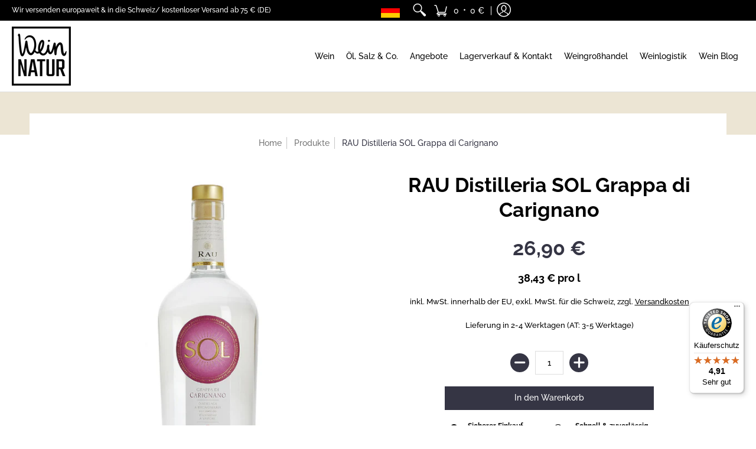

--- FILE ---
content_type: text/javascript
request_url: https://widgets.trustedshops.com/js/XE97E9D1A1E3E77695C03DC1392022304.js
body_size: 1487
content:
((e,t)=>{const a={shopInfo:{tsId:"XE97E9D1A1E3E77695C03DC1392022304",name:"weinnatur.de",url:"weinnatur.de",language:"de",targetMarket:"DEU",ratingVariant:"WIDGET",eTrustedIds:{accountId:"acc-797b274f-8eb8-41f2-bf5e-ec4531f8b853",channelId:"chl-26958dab-fef6-49ac-ad7d-31af603e296d"},buyerProtection:{certificateType:"CLASSIC",certificateState:"PRODUCTION",mainProtectionCurrency:"EUR",classicProtectionAmount:100,maxProtectionDuration:30,plusProtectionAmount:2e4,basicProtectionAmount:100,firstCertified:"2021-05-27 14:14:34"},reviewSystem:{rating:{averageRating:4.91,averageRatingCount:148,overallRatingCount:466,distribution:{oneStar:0,twoStars:1,threeStars:1,fourStars:9,fiveStars:137}},reviews:[{average:5,buyerStatement:"Schneller Versand, persönlicher Gruß, sehr nett!",rawChangeDate:"2026-01-21T18:55:19.000Z",changeDate:"21.1.2026",transactionDate:"12.1.2026"},{average:4,buyerStatement:"Ich bin sehr zufrieden.",rawChangeDate:"2026-01-20T09:32:25.000Z",changeDate:"20.1.2026",transactionDate:"13.1.2026"},{average:5,buyerStatement:"Hopp Vinska fontana.\n\nGuten Abend zusammen,\n\nIm letzten Jahr war ich mit meiner Familie bei Ihnen. Es hat uns sehr gefreut. Meiner Meinung besser kann es nicht sein 😇😎, bleiben Sie bitte gesund und weiter so 😉👍👍👍.\n\nLG, Krystian mit Familie",rawChangeDate:"2026-01-18T17:36:19.000Z",changeDate:"18.1.2026",transactionDate:"11.1.2026"}]},features:["SHOP_CONSUMER_MEMBERSHIP","GUARANTEE_RECOG_CLASSIC_INTEGRATION","MARS_REVIEWS","MARS_EVENTS","DISABLE_REVIEWREQUEST_SENDING","MARS_PUBLIC_QUESTIONNAIRE","MARS_QUESTIONNAIRE"],consentManagementType:"OFF",urls:{profileUrl:"https://www.trustedshops.de/bewertung/info_XE97E9D1A1E3E77695C03DC1392022304.html",profileUrlLegalSection:"https://www.trustedshops.de/bewertung/info_XE97E9D1A1E3E77695C03DC1392022304.html#legal-info",reviewLegalUrl:"https://help.etrusted.com/hc/de/articles/23970864566162"},contractStartDate:"2021-05-12 00:00:00",shopkeeper:{name:"Sandra Haltmayer",street:"Wielenbachstr. 13",country:"DE",city:"Schongau",zip:"86956"},displayVariant:"full",variant:"full",twoLetterCountryCode:"DE"},"process.env":{STAGE:"prod"},externalConfig:{trustbadgeScriptUrl:"https://widgets.trustedshops.com/assets/trustbadge.js",cdnDomain:"widgets.trustedshops.com"},elementIdSuffix:"-98e3dadd90eb493088abdc5597a70810",buildTimestamp:"2026-01-22T18:11:04.238Z",buildStage:"prod"},r=a=>{const{trustbadgeScriptUrl:r}=a.externalConfig;let n=t.querySelector(`script[src="${r}"]`);n&&t.body.removeChild(n),n=t.createElement("script"),n.src=r,n.charset="utf-8",n.setAttribute("data-type","trustbadge-business-logic"),n.onerror=()=>{throw new Error(`The Trustbadge script could not be loaded from ${r}. Have you maybe selected an invalid TSID?`)},n.onload=()=>{e.trustbadge?.load(a)},t.body.appendChild(n)};"complete"===t.readyState?r(a):e.addEventListener("load",(()=>{r(a)}))})(window,document);